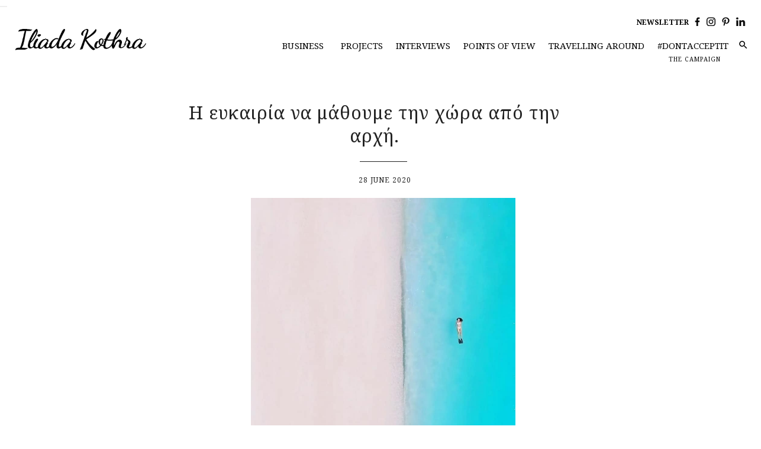

--- FILE ---
content_type: text/html; charset=utf-8
request_url: https://www.iliadakothra.com/points-view/i-eykairia-na-mathoyme-tin-hora-apo-tin-arhi
body_size: 7215
content:
<!DOCTYPE html>

<html>
<head>

<meta name="viewport" content="width=device-width, initial-scale=1.0, maximum-scale=1.0" />
<title>Η ευκαιρία να μάθουμε την χώρα από την αρχή. | Iliada Kothra</title>
  <meta http-equiv="Content-Type" content="text/html; charset=utf-8" />
<meta property="og:url" content="https://www.iliadakothra.com/points-view/i-eykairia-na-mathoyme-tin-hora-apo-tin-arhi" />
<meta property="og:type" content="article" />
<link rel="shortcut icon" href="https://www.iliadakothra.com/sites/default/files/favicon.png" type="image/png" />
<meta property="og:description" content="Οι άλλοτε πολύβουες παραλίες της Λευκάδας δίνουν τη δυνατότητα στον Costas Spathis να μοιραστεί μέσω της φωτογραφικής του ματιάς το social distancing και την εποχή που βιώνουμε. Κάποια στιγμή τα νησιά θα γεμίσουν και πάλι, όπως θα γεμίσει και η Αθήνα ταξιδιώτες. Τα αεροδρόμια και οι σταθμοί θα ζωντανέψουν. Ίσως όμως είναι η μοναδική ευκαιρία να γνωρίσουμε τη χώρα από την αρχή. Μια χώρα σε ηρεμία. Με τις τοπικές της γεύσεις. Τα χωριά της. Τις γειτονιές της. Τις παραλίες που ..." />
<meta property="og:image" content="https://www.iliadakothra.com/sites/default/files/styles/inside/public/74209257_10221950331084994_5659796504406505943_n.jpg?itok=QRbBR7D8" />
<meta property="og:title" content="Η ευκαιρία να μάθουμε την χώρα από την αρχή." />
<meta name="description" content="Οι άλλοτε πολύβουες παραλίες της Λευκάδας δίνουν τη δυνατότητα στον Costas Spathis να μοιραστεί μέσω της φωτογραφικής του ματιάς το social distancing" />
<meta name="generator" content="Drupal 7 (https://www.drupal.org)" />
<link rel="canonical" href="https://www.iliadakothra.com/points-view/i-eykairia-na-mathoyme-tin-hora-apo-tin-arhi" />
<link rel="shortlink" href="https://www.iliadakothra.com/node/3181" />
     
  
 

<link href="https://fonts.googleapis.com/css?family=Roboto+Slab:100,300,400,700&amp;subset=greek" rel="stylesheet">
 
<link href="https://fonts.googleapis.com/css?family=Noto+Serif:400,400i,700,700i&amp;subset=greek" rel="stylesheet">

 
  <link type="text/css" rel="stylesheet" href="https://www.iliadakothra.com/sites/default/files/css/css_xE-rWrJf-fncB6ztZfd2huxqgxu4WO-qwma6Xer30m4.css" media="all" />
<link type="text/css" rel="stylesheet" href="https://www.iliadakothra.com/sites/default/files/css/css_f2HPF8cPPvFfXkP4-xUGmiIvl4KM1XDQPNbX3VvhKfQ.css" media="all" />
<link type="text/css" rel="stylesheet" href="https://www.iliadakothra.com/sites/default/files/css/css_KAqH1EnHcQjfVSHLLoWcOJRBKdUxgwY3gwsTpravvAY.css" media="all" />
<link type="text/css" rel="stylesheet" href="https://www.iliadakothra.com/sites/default/files/css/css_6ZQBzSmV_W_TsEkrbiIrJyNPnK0MudKoNMVVBR7FhL8.css" media="all" />
<link type="text/css" rel="stylesheet" href="https://www.iliadakothra.com/sites/default/files/css/css_ZrUBC-C8gT9QiVMwqoMtIf69u6x6lgOyUhFF6rSxVpM.css" media="print" />

<!--[if lte IE 7]>
<link type="text/css" rel="stylesheet" href="https://www.iliadakothra.com/sites/all/themes/lp/css/ie.css?qkkjui" media="all" />
<![endif]-->

<!--[if IE 6]>
<link type="text/css" rel="stylesheet" href="https://www.iliadakothra.com/sites/all/themes/lp/css/ie6.css?qkkjui" media="all" />
<![endif]-->

	<!--[if IE]>
  		<script src="http://html5shiv.googlecode.com/svn/trunk/html5.js"></script>
		<![endif]--><script>document.documentElement.className = 'js';</script>
</head>
<body class="html not-front not-logged-in no-sidebars page-node page-node- page-node-3181 node-type-article" >
  <div id="fb-root"></div>
  <script>(function(d, s, id) {
    var js, fjs = d.getElementsByTagName(s)[0];
    if (d.getElementById(id)) return;
    js = d.createElement(s); js.id = id;
    js.src = "https://connect.facebook.net/en_US/sdk.js#xfbml=1&version=v3.0";
    fjs.parentNode.insertBefore(js, fjs);
  }(document, 'script', 'facebook-jssdk'));</script>




  <div id="skip-link">
    <a href="#main-content" class="element-invisible element-focusable">Skip to main content</a>
  </div>
    <svg class="hidden">
			<defs>
		
				<symbol id="icon-search" viewBox="0 0 24 24">
					<title>search</title>
					<path d="M15.5 14h-.79l-.28-.27C15.41 12.59 16 11.11 16 9.5 16 5.91 13.09 3 9.5 3S3 5.91 3 9.5 5.91 16 9.5 16c1.61 0 3.09-.59 4.23-1.57l.27.28v.79l5 4.99L20.49 19l-4.99-5zm-6 0C7.01 14 5 11.99 5 9.5S7.01 5 9.5 5 14 7.01 14 9.5 11.99 14 9.5 14z"/>
				</symbol>
				<symbol id="icon-cross" viewBox="0 0 24 24">
					<title>cross</title>
					<path d="M19 6.41L17.59 5 12 10.59 6.41 5 5 6.41 10.59 12 5 17.59 6.41 19 12 13.41 17.59 19 19 17.59 13.41 12z"/>
				</symbol>
			</defs>
		</svg>
    
    
 
  
    
<div id="wrap" class="main-wrap">
	
    <div id="header">
	    
	     <button class="menu-icon example-1"><span></span></button>
 
	    
    	<div class="header-inside">
			
    <div id="logo-wrapper">
		          <a href="/" title="Home" rel="home" id="logo">
            <img src="https://www.iliadakothra.com/sites/default/files/logo_1.png" alt="Home" />
          </a>
           </div> 
 
     <div class="region region-header">
    <div id="block-system-main-menu" class="block block-system block-menu">

    
  <div class="content">
    <ul class="menu clearfix"><li class="first leaf"><a href="/business" title="">BUSINESS</a></li>
<li class="leaf"><a href="/projects" title="">PROJECTS</a></li>
<li class="leaf"><a href="/interviews" title="">INTERVIEWS</a></li>
<li class="leaf"><a href="/points-view" title="">POINTS OF VIEW</a></li>
<li class="leaf"><a href="/eating%20around" title="">TRAVELLING AROUND</a></li>
<li class="last leaf"><a href="/dontacceptit" title="">#dontacceptit</a></li>
</ul>  </div>
</div>
<div id="block-block-16" class="block block-block">

    
  <div class="content">
       <div class="social">
<a href="http://eepurl.com/ghS0Hz" target="_blank" class="news">NEWSLETTER</a>
	   	<a href="https://www.facebook.com/iliada.kothra" class="facebook" target="_blank"></a>
	   	<a href="https://www.instagram.com/iliadakothra/" class="instagram" target="_blank"></a>
	   	<a href="https://gr.pinterest.com/iliadaKothra/" class="pinterest" target="_blank"></a>
	   	<a href="https://www.linkedin.com/in/iliadaevangeliakothra/" class="linkedin" target="_blank"></a>
   </div>    </div>
</div>
  </div>
  
        
      
    	</div>
    	<div class="search-wrap">
					<button id="btn-search" class="btn btn--search"><svg class="icon icon--search"><use xlink:href="#icon-search"></use></svg></button>
				</div>
	</div>  
	 
     
   	<div id="main" class="animsition">
		<div class="inside-main">
            <div id="center">
                <div class="center">
	            

          <div id="breadcrumb"></div>
        <div id="content" class="column">
    <div class="section">     
              <div class="tabs">
                  </div>
                              
                      <div class="region region-content">
    <div id="block-system-main" class="block block-system">

    
  <div class="content">
    <!--************* TEASER NODE ****************-->



 

<div id="inside-article"> 



 <div class="first-info ">     
    
  
    
    <div class="title">
        Η ευκαιρία να μάθουμε την χώρα από την αρχή.    </div> 
    
    
  

<div class="line"></div>



 	 

 <div class="created">
   28 June 2020    </div>  

  
 
  




  <div class="first-image ">
	  
    	       		 
	     
	 	 <div class="image portrait">  
	     	
  		 
	
	  <div class="field field-name-field-article-first-img field-type-image field-label-hidden"><div class="field-items"><div class="field-item even"><img src="https://www.iliadakothra.com/sites/default/files/styles/inside/public/74209257_10221950331084994_5659796504406505943_n.jpg?itok=QRbBR7D8" width="874" height="960" alt="" /></div></div></div> 
</div>
    
    
    </div> 
    
    <div id="social-articles">



	
    <div class="facebook">
        <div class="fb-like" data-href="https://www.iliadakothra.com/points-view/i-eykairia-na-mathoyme-tin-hora-apo-tin-arhi" data-layout="button_count" data-action="like" data-show-faces="true" data-share="true"></div>
    </div>	
	
      <div class="twitter">
      	<a href="https://twitter.com/share" class="twitter-share-button" data-via="">Tweet</a>
		<script>!function(d,s,id){var js,fjs=d.getElementsByTagName(s)[0],p=/^http:/.test(d.location)?'http':'https';if(!d.getElementById(id)){js=d.createElement(s);js.id=id;js.src=p+'://platform.twitter.com/widgets.js';fjs.parentNode.insertBefore(js,fjs);}}(document, 'script', 'twitter-wjs');</script>
      </div>  
      
      
      <script
    type="text/javascript"
    async defer
    src="//assets.pinterest.com/js/pinit.js"
></script>
<div class="pinterest">
<a href="https://www.pinterest.com/pin/create/button/" data-pin-do="buttonBookmark">
</a>
</div>
	    
    </div>    

    
    <div class="article-body"> 
	    	<div class="field field-name-body field-type-text-with-summary field-label-hidden"><div class="field-items"><div class="field-item even"><p>Οι άλλοτε πολύβουες παραλίες της Λευκάδας δίνουν τη δυνατότητα στον Costas Spathis να μοιραστεί μέσω της φωτογραφικής του ματιάς το social distancing και την εποχή που βιώνουμε. Κάποια στιγμή τα νησιά θα γεμίσουν και πάλι, όπως θα γεμίσει και η Αθήνα ταξιδιώτες. Τα αεροδρόμια και οι σταθμοί θα ζωντανέψουν. Ίσως όμως είναι η μοναδική ευκαιρία να γνωρίσουμε τη χώρα από την αρχή. Μια χώρα σε ηρεμία. Με τις τοπικές της γεύσεις. Τα χωριά της. Τις γειτονιές της. Τις παραλίες που αποφεύγαμε λόγω συνωστισμού. Και να σταθούμε στα πόδια μας ανεξάρτητοι και αυτόνομοι δίνοντας αξία σε αυτό που λέμε «εσωτερικός τουρισμός». Να ταξιδέψουμε σε μέρη που δεν μας γέμιζαν το μάτι γιατί δεν ήταν «trendy».<br />
Να εκτιμήσουμε την ποιότητα έναντι της ποσότητας. Δεν είναι πανάκεια η έλευση των ξένων. Δεν γίνεται μια ολόκληρη χώρα με τόσους θησαυρούς να ζει με άγχος λίγους μήνες τον χρόνο, για το αν θα τα βγάλει πέρα και τους επόμενους.<br />
Θα έχει κόσμο; Δε θα έχει κόσμο;<br />
Δεν έχει λοιπόν φέτος κόσμο.<br />
Είναι ώρα για πολλά plans b, c, d.<br />
Πλάνα που θα καθιστούν τη χώρα όρθια, γερά στα δύο της πόδια χωρίς δεκανίκια, δίνοντας της οικονομική αυτοδυναμία, υγιείς επιχειρήσεις και την μόνιμη στήριξη τοπικών προϊόντων και αξιοθέατων.<br />
Όλο τον χρόνο.<br />
Δεν είναι μόνο θέμα κονδυλίων.<br />
Είναι συνδυασμός οράματος και κονδυλίων.<br />
Αυτή η πανδημία είναι ίσως η μόνη ευκαιρία να απαλλαγούμε από τις χρόνιες αρπαχτές στον τομέα του τουρισμού.<br />
Και ας γίνει αυτή η ηρεμία, και δική μας.<br />
H Ελλάδα ολόκληρη είναι ένα<br />
*State of Mind. Και τους 12 μήνες.<br />
<a href="https://www.facebook.com/hashtag/lefkada?__eep__=6&amp;source=feed_text&amp;epa=HASHTAG">#Lefkada</a> <a href="https://www.facebook.com/hashtag/portokatsiki?__eep__=6&amp;source=feed_text&amp;epa=HASHTAG">#PortoKatsiki</a> <a href="https://www.facebook.com/hashtag/ionianparadise?__eep__=6&amp;source=feed_text&amp;epa=HASHTAG">#IonianParadise</a></p>
<p><a href="https://l.facebook.com/l.php?u=https%3A%2F%2Finstagram.com%2Fspathumpa%3Figshid%3D1afeeo3p5xioc%26fbclid%3DIwAR1J2hSwcogSnPQrWiH3cgwkV5hHg7MV55uGGh5rtWGGOFeHV5clxd1a4dU&amp;h=AT1VILe3YUal270fyYBY81aRjURUq2JpG7DJuez7nyZfuiiWpcgl9yEDX7ti5rGVQ33x-_gMtFnVUVdelCvFeCuj5YMHbjYAkjFjK6HhtaVOyHA9pger9Naw2I-71AW6f6sMrOLZdg7arw_22nCVXrcLUMWcpdw8Ww" rel="noopener nofollow" target="_blank">https://instagram.com/spathumpa?igshid=1afeeo3p5xioc</a></p>
</div></div></div>    </div> 
  
 
    
</div>

  
  

 

<div class="inside-list">
<div class="grid-sizer"></div>     

    
	    	
        
    
    <div class="article-sourse article-box">
    	<div class="inside">
	    	<div class="field field-name-field-article-sourse field-type-text-long field-label-hidden"><div class="field-items"><div class="field-item even"></div></div></div>    </div>
    </div>
        <div class="article-writer article-box">
    	<div class="inside">
        <div class="image">	</div>
        
    	<div class="name">	<div class="field field-name-field-writer-name field-type-text field-label-hidden"><div class="field-items"><div class="field-item even"></div></div></div></div>
 		
    	<div class="des">	<div class="field field-name-field-writer-des field-type-text-long field-label-hidden"><div class="field-items"><div class="field-item even"></div></div></div></div>
        </div>
    </div>
        
    
</div>    
    
<div class="article-pager">

	
<div class="view view-entity-pager-example view-id-entity_pager_example view-display-id-block view-dom-id-28e81227a86707b8fab30187f37c753a">
        
  
  
      <div class="view-content">
      <ul class="entity_pager count_word_many">
      <li class="entity_pager_prev">
      <a href="/points-view/i-alithini-lampsi">PREVIOUS</a>    </li>
      <li class="entity_pager_all_link">
      <a href="/">Home</a>    </li>
      <li class="entity_pager_next">
      <a href="/points-view/mi-meneis-ekei-poy-den-se-ektimoyn">NEXT</a>    </li>
      <li class="entity_pager_count">
          </li>
  </ul>
    </div>
  
  
  
  
  
  
</div></div>  

<div class="tags">
	
</div>


<div class="view view-frontpage view-display-id-block_1 food">

<h2>Check Also</h2>

<div class="content">
<div class="view view-custom view-id-custom view-display-id-block view-dom-id-e6caff79b64468970e35887fc8492576">
        
  
  
      <div class="view-content">
        <div class="views-row views-row-1 views-row-odd views-row-first">
    <!--************* TEASER NODE ****************-->



 	<div class="views-field-field-article-first-img-fid">
  <a href="https://www.iliadakothra.com/points-view/na-agapas-ayto-poy-kaneis" class="animsition-link">  
<img src="https://www.iliadakothra.com/sites/default/files/styles/slideshow/public/314479311_10227773577302510_3533580476494745365_n.jpeg?itok=UTYqXPlq" alt="Να αγαπάς αυτό που κάνεις." > 	
 </a>	
 	 </div>
 	 
 	   <div class="teaser-date">
       </div> 
    
    <div class="cat">
	 	  <div class="field field-name-taxonomy-vocabulary-1 field-type-taxonomy-term-reference field-label-hidden clearfix"><ul class="links"><li class="taxonomy-term-reference-0"><a href="/points-view">POINTS OF VIEW</a></li></ul></div> 

    </div>  

    <div class="views-field-title">     
    
      <a href="https://www.iliadakothra.com/points-view/na-agapas-ayto-poy-kaneis" class="animsition-link"> Να αγαπάς αυτό που κάνεις.</a>

    </div>  
    
    

 
  </div>
  <div class="views-row views-row-2 views-row-even views-row-last">
    <!--************* TEASER NODE ****************-->



 	<div class="views-field-field-article-first-img-fid">
  <a href="https://www.iliadakothra.com/points-view/relationship-coaches-se-mia-metaverse-epohi" class="animsition-link">  
<img src="https://www.iliadakothra.com/sites/default/files/styles/slideshow/public/cell-phone-romance.png?itok=WSX_sTLe" alt="Relationship Coaches σε μια metaverse εποχή." > 	
 </a>	
 	 </div>
 	 
 	   <div class="teaser-date">
       </div> 
    
    <div class="cat">
	 	  <div class="field field-name-taxonomy-vocabulary-1 field-type-taxonomy-term-reference field-label-hidden clearfix"><ul class="links"><li class="taxonomy-term-reference-0"><a href="/points-view">POINTS OF VIEW</a></li></ul></div> 

    </div>  

    <div class="views-field-title">     
    
      <a href="https://www.iliadakothra.com/points-view/relationship-coaches-se-mia-metaverse-epohi" class="animsition-link"> Relationship Coaches σε μια metaverse εποχή.</a>

    </div>  
    
    

 
  </div>
    </div>
  
  
  
  
  
  
</div>
</div>

</div>

</div>








 
  </div>
</div>
  </div>

      	<div class="search">
				<button id="btn-search-close" class="btn btn--search-close" aria-label="Close search form"><svg class="icon icon--cross"><use xlink:href="#icon-cross"></use></svg></button>
<!--
				<form class="search__form" action="">
					<input class="search__input" name="search" type="search" placeholder="Search" autocomplete="off" autocorrect="off" autocapitalize="off" spellcheck="false" />
				</form>
-->
                      <div class="region region-search">
    <div id="block-search-form" class="block block-search">

    
  <div class="content">
    <form action="/points-view/i-eykairia-na-mathoyme-tin-hora-apo-tin-arhi" method="post" id="search-block-form" accept-charset="UTF-8"><div><div class="container-inline">
      <h2 class="element-invisible">Search form</h2>
    <div class="form-item form-type-textfield form-item-search-block-form">
  <label class="element-invisible" for="edit-search-block-form--2">Search </label>
 <input title="Enter the terms you wish to search for." type="text" id="edit-search-block-form--2" name="search_block_form" value="" size="15" maxlength="128" class="form-text" />
</div>
<div class="form-actions form-wrapper" id="edit-actions--2"><input type="submit" id="edit-submit--2" name="op" value="Search" class="form-submit" /></div><input type="hidden" name="form_build_id" value="form-djf6Lf2cvIhE9uFk15RJwsYhRRH7S5QmgWREb-W-l08" />
<input type="hidden" name="form_id" value="search_block_form" />
</div>
</div></form>  </div>
</div>
  </div>
                    					<span class="search__info">Hit enter to search or ESC to close</span>

			</div><!-- /search -->

    <div class="backnews"></div>

                </div>
             </div>
            
		</div>
    </div> 
               
    <div class="clearfooter"></div>  
    
  	<div id="footer">
    
        <div id="footer-blocks">
        	<div class="footer-blocks">
	  <div class="region region-footer">
    <div id="block-menu-menu-footer-menu" class="block block-menu">

    
  <div class="content">
    <ul class="menu clearfix"><li class="first leaf"><a href="/about" title="">ABOUT</a></li>
<li class="leaf"><a href="/press-me" title="">PRESS ME</a></li>
<li class="last leaf"><a href="/contact-us" title="">CONTACT</a></li>
</ul>  </div>
</div>
  </div>
            </div>      
    	</div>
    	
        <div id="footer-info">
        	<div class="footer-info">
                <div class="footer-info-left">© 2019 Iliada Kothra | All rights reserved </div>
                <div class="footer-info-right"><span>Design + Development</span><a href="https://www.afioni.com" target="_blank"><img src="https://www.living-postcards.com/sites/all/themes/postcards/images/afioni_logo.png"></a></div>  
            </div>      
    	</div>
        
     </div>   

</div>


    
      <script type="text/javascript" src="https://www.iliadakothra.com/sites/default/files/js/js_h0B5H1uJ6-lrtUb85xG9gv-jXpc4jiRCczNrwyAQ08E.js"></script>
<script type="text/javascript" src="https://www.iliadakothra.com/sites/default/files/js/js_JPRsqb7LGxvd6bG_O6mGsgDWYtmjHoO0CWqFMo8cxvY.js"></script>
<script type="text/javascript" src="https://www.iliadakothra.com/sites/default/files/js/js_487HW0mz_6wpdTs3NviSnbiJhewD7xLC9RBfjlt6UrE.js"></script>
<script type="text/javascript">
<!--//--><![CDATA[//><!--
jQuery.extend(Drupal.settings, {"basePath":"\/","pathPrefix":"","ajaxPageState":{"theme":"lp","theme_token":"rX4RGVvNueQfP9Zf27Fh7_Q9JbqKuN4-aj0ziI7963o","js":{"sites\/all\/modules\/jquery_update\/replace\/jquery\/2.2\/jquery.min.js":1,"misc\/jquery-extend-3.4.0.js":1,"misc\/jquery-html-prefilter-3.5.0-backport.js":1,"misc\/jquery.once.js":1,"misc\/drupal.js":1,"sites\/all\/modules\/captcha\/captcha.js":1,"sites\/all\/themes\/lp\/scripts\/animsition.min.js":1,"sites\/all\/themes\/lp\/scripts\/modernizr.custom.js":1,"sites\/all\/themes\/lp\/scripts\/css3-mediaqueries.js":1,"sites\/all\/themes\/lp\/scripts\/jquery.lazyload.js":1,"sites\/all\/themes\/lp\/scripts\/script.js":1},"css":{"modules\/system\/system.base.css":1,"modules\/system\/system.menus.css":1,"modules\/system\/system.messages.css":1,"modules\/system\/system.theme.css":1,"modules\/aggregator\/aggregator.css":1,"sites\/all\/modules\/date\/date_api\/date.css":1,"sites\/all\/modules\/date\/date_popup\/themes\/datepicker.1.7.css":1,"sites\/all\/modules\/date\/date_repeat_field\/date_repeat_field.css":1,"modules\/field\/theme\/field.css":1,"modules\/node\/node.css":1,"modules\/search\/search.css":1,"modules\/user\/user.css":1,"sites\/all\/modules\/views\/css\/views.css":1,"sites\/all\/modules\/ckeditor\/css\/ckeditor.css":1,"sites\/all\/modules\/ctools\/css\/ctools.css":1,"sites\/all\/modules\/entity_pager\/css\/entity_pager.css":1,"sites\/all\/themes\/lp\/font-awesome.min.css":1,"sites\/all\/themes\/lp\/css\/animate.css":1,"sites\/all\/themes\/lp\/css\/normalize.css":1,"sites\/all\/themes\/lp\/css\/animsition.min.css":1,"sites\/all\/themes\/lp\/css\/reset.css":1,"sites\/all\/themes\/lp\/css\/style.css":1,"sites\/all\/themes\/lp\/css\/print.css":1,"sites\/all\/themes\/lp\/css\/ie.css":1,"sites\/all\/themes\/lp\/css\/ie6.css":1}},"urlIsAjaxTrusted":{"\/points-view\/i-eykairia-na-mathoyme-tin-hora-apo-tin-arhi":true}});
//--><!]]>
</script>

<!-- Global site tag (gtag.js) - Google Analytics -->
<script async src="https://www.googletagmanager.com/gtag/js?id=UA-134719437-1"></script>
<script>
  window.dataLayer = window.dataLayer || [];
  function gtag(){dataLayer.push(arguments);}
  gtag('js', new Date());

  gtag('config', 'UA-134719437-1');
</script>


  
</body>
</html>
